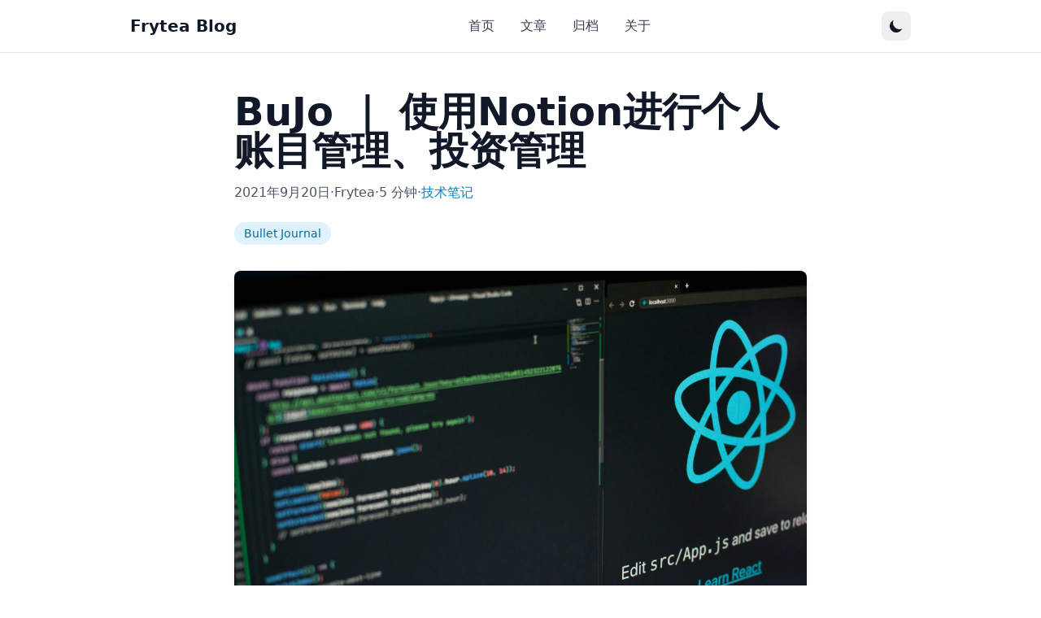

--- FILE ---
content_type: text/html
request_url: https://blog.frytea.com/archives/490/
body_size: 4128
content:
<!DOCTYPE html><html lang="zh-CN" class="scroll-smooth"> <head><meta charset="UTF-8"><meta name="viewport" content="width=device-width, initial-scale=1.0"><meta name="description" content><title>BuJo ｜ 使用Notion进行个人账目管理、投资管理 - Frytea Blog</title><link rel="icon" type="image/svg+xml" href="/favicon.svg"><link rel="stylesheet" href="/_astro/_slug_.nrryZDlo.css"></head> <body class="bg-white dark:bg-gray-900 text-gray-900 dark:text-gray-100 transition-colors duration-300">  <div class="min-h-screen flex flex-col"> <header class="sticky top-0 z-50 bg-white/80 dark:bg-gray-900/80 backdrop-blur-sm border-b border-gray-200 dark:border-gray-800"> <nav class="max-w-5xl mx-auto px-4 sm:px-6 lg:px-8"> <div class="flex justify-between items-center h-16"> <!-- Logo --> <a href="/" class="text-xl font-bold text-gray-900 dark:text-white hover:text-primary-600 dark:hover:text-primary-400 transition-colors">
Frytea Blog
</a> <!-- Navigation Links --> <div class="hidden md:flex space-x-8"> <a href="/" class="text-gray-700 dark:text-gray-300 hover:text-primary-600 dark:hover:text-primary-400 transition-colors font-medium"> 首页 </a><a href="/archives" class="text-gray-700 dark:text-gray-300 hover:text-primary-600 dark:hover:text-primary-400 transition-colors font-medium"> 文章 </a><a href="/archive" class="text-gray-700 dark:text-gray-300 hover:text-primary-600 dark:hover:text-primary-400 transition-colors font-medium"> 归档 </a><a href="/about" class="text-gray-700 dark:text-gray-300 hover:text-primary-600 dark:hover:text-primary-400 transition-colors font-medium"> 关于 </a> </div> <!-- Theme Toggle --> <button id="theme-toggle" class="p-2 rounded-lg hover:bg-gray-100 dark:hover:bg-gray-800 transition-colors" aria-label="切换主题"> <svg class="w-5 h-5 hidden dark:block" fill="currentColor" viewBox="0 0 20 20"> <path d="M10 2a1 1 0 011 1v1a1 1 0 11-2 0V3a1 1 0 011-1zm4 8a4 4 0 11-8 0 4 4 0 018 0zm-.464 4.95l.707.707a1 1 0 001.414-1.414l-.707-.707a1 1 0 00-1.414 1.414zm2.12-10.607a1 1 0 010 1.414l-.706.707a1 1 0 11-1.414-1.414l.707-.707a1 1 0 011.414 0zM17 11a1 1 0 100-2h-1a1 1 0 100 2h1zm-7 4a1 1 0 011 1v1a1 1 0 11-2 0v-1a1 1 0 011-1zM5.05 6.464A1 1 0 106.465 5.05l-.708-.707a1 1 0 00-1.414 1.414l.707.707zm1.414 8.486l-.707.707a1 1 0 01-1.414-1.414l.707-.707a1 1 0 011.414 1.414zM4 11a1 1 0 100-2H3a1 1 0 000 2h1z"></path> </svg> <svg class="w-5 h-5 block dark:hidden" fill="currentColor" viewBox="0 0 20 20"> <path d="M17.293 13.293A8 8 0 016.707 2.707a8.001 8.001 0 1010.586 10.586z"></path> </svg> </button> </div> </nav> </header> <script type="module">const t=typeof localStorage<"u"&&localStorage.getItem("theme")?localStorage.getItem("theme"):window.matchMedia("(prefers-color-scheme: dark)").matches?"dark":"light";t==="dark"?document.documentElement.classList.add("dark"):document.documentElement.classList.remove("dark");window.localStorage.setItem("theme",t);const a=()=>{const e=document.documentElement;e.classList.toggle("dark");const o=e.classList.contains("dark");localStorage.setItem("theme",o?"dark":"light")};document.getElementById("theme-toggle")?.addEventListener("click",a);</script> <main class="flex-1"> <article class="max-w-3xl mx-auto px-4 sm:px-6 lg:px-8 py-12"> <header class="mb-8"> <h1 class="text-4xl md:text-5xl font-bold text-gray-900 dark:text-white mb-4"> BuJo ｜ 使用Notion进行个人账目管理、投资管理 </h1> <div class="flex flex-wrap items-center gap-4 text-gray-600 dark:text-gray-400 mb-6"> <time datetime="2021-09-20T06:58:00.000Z"> 2021年9月20日 </time> <span>·</span> <span>Frytea</span> <span>·</span> <span>5 分钟</span> <span>·</span> <a href="/archives?category=%E6%8A%80%E6%9C%AF%E7%AC%94%E8%AE%B0" class="text-primary-600 dark:text-primary-400 hover:underline"> 技术笔记 </a> </div> <div class="flex flex-wrap gap-2 mb-6"> <a href="/archives?tags=Bullet%20Journal" class="px-3 py-1 text-sm font-medium bg-primary-100 dark:bg-primary-900 text-primary-700 dark:text-primary-300 rounded-full hover:bg-primary-200 dark:hover:bg-primary-800 transition-colors"> Bullet Journal </a> </div> </header> <img src="https://i-cdn.frytea.com/2026/01/15/c061a674398b4864f4b8576f28c51329.webp" alt="BuJo ｜ 使用Notion进行个人账目管理、投资管理" class="w-full h-auto rounded-lg mb-8 shadow-lg"> <div class="prose prose-lg dark:prose-invert max-w-none"> <p>Notion 是一款国人开发，依托于AWS的云笔记软件，以功能强大、兼容Markdown而著称。自从接触了Notion，笔者就预感这款软件有着无限可能。</p>
<p><img src="https://imagehost-cdn.frytea.com/images/2020/11/28/20201128131710e25232d13f8aa14f.png" alt="20201128131710e25232d13f8aa14f.png"></p>
<p>近期学习了一种叫做 Bullet Journal （子弹笔记）的笔记方法，是一种快速记录、规划一日、一周、一月、一整年的笔记方法，用上后感觉对自己日常生活帮助很大，特别是刚刚踏入社会，对于个人财物管理和投资理财意识还不强的时候，子弹笔记中的「财务管理」部分对我帮助很大。今天就来介绍一下我个人使用Notion进行记账、投资管理的方法。</p>
<h2 id="账务数据库建立">账务数据库建立</h2>
<p>用过Notion的伙伴都知道，Notion在兼容Markdown的基础上，加强了对表格功能的支持，用户可以自由的在表格之间建立连接，使用公式等。</p>
<p><img src="https://imagehost-cdn.frytea.com/images/2020/11/28/202011281317406e39d314e3653dfd.png" alt="202011281317406e39d314e3653dfd.png"></p>
<p>因此使用Notion建立个人财物管理的第一步，就是建立几个数据库。建立的数据库分别是：账本、账户、基金账户、投资账本。四个数据库的依赖关系大概是这样：</p>
<p><img src="https://imagehost-cdn.frytea.com/images/2020/11/28/2020-11-28-1.00.19d358faea0537197e.png" alt="2020-11-28-1.00.19d358faea0537197e.png"></p>
<p>建立好数据库之后就是往里面存内容了，下面来介绍各个数据库之间的依赖关系，以及分别是什么功能。</p>
<h2 id="系统成型">系统成型</h2>
<p>首先是「账本」这个数据库：</p>
<p><img src="https://imagehost-cdn.frytea.com/images/2020/11/28/BuJoe0b51925a72da199.png" alt="BuJoe0b51925a72da199.png"></p>
<p>数据库建立好之后大概如上图所示，收入、支出全部存在这里，更像是是一个流水。未来还可以加入一些看板，依托这个数据库，可以统计每个月的收支情况。</p>
<p>在账本中当然要包含日期、金额、渠道这些信息了。不过这里要注意，「渠道」这个字段是依赖于接下来要讲的「账户」这个数据库中的字段。</p>
<p><img src="https://imagehost-cdn.frytea.com/images/2020/11/28/2020-11-28-1.03.592a636981938ed63d.png" alt="2020-11-28-1.03.592a636981938ed63d.png"></p>
<p>在「账户」中包含了个人用于存放资金的几个账户，包含了账户名称、总额、可用总额、已投资等字段，其中的账户名称是这个数据库的重头，其他数据库依赖这里的账户，之后的总额、已投资这些字段都是通过计算「账本」以及「投资账本」中的字段SUM来填充。</p>
<p>「账户」字段的目的在于掌握自己几个账户的金额，在记账时直接从这个账户扣除，省去了许多匹配所需的力气。</p>
<p>有了账本和账户，就可以管理自己的日常收支了。那我想用账户里的闲钱做些投资，这些钱如何去管理呢？就需要下面这两个数据库了。</p>
<p><img src="https://imagehost-cdn.frytea.com/images/2020/11/28/2020-11-28-1.08.3691d14f80b3b33e78.png" alt="2020-11-28-1.08.3691d14f80b3b33e78.png"></p>
<p>首先是「投资账本」数据库，这里记录了本金、基金、时间等字段，对于理财产品的买入卖出就在这里记录啦。而这里的‘基金’字段则是依赖于下面的「投资账户」这个数据库。</p>
<p><img src="https://imagehost-cdn.frytea.com/images/2020/11/28/2020-11-28-1.11.55efa9388bdced12ee.png" alt="2020-11-28-1.11.55efa9388bdced12ee.png"></p>
<p>在「投资账户」数据库里，存储了需要在「投资账本」中调用的基金名称，以及通过计算得到的该基金现有持仓总额，‘收益’也记录在这里。这样，各个基金的投资收益以及买入卖出情况就一目了然啦。</p>
<h2 id="总结">总结</h2>
<p>使用Notion，建立这四个数据库，就可以实现对于个人资金的记录和管理了。</p>
<p><img src="https://imagehost-cdn.frytea.com/images/2020/11/28/2020-11-28-1.13.39d11b8f28ccfbe6df.png" alt="2020-11-28-1.13.39d11b8f28ccfbe6df.png"></p>
<p>可能有人会说，自己有多少钱，基金的持仓收益不是一目了然吗？但是我们常常会使用多个账户、软件、平台去消费、投资，在Notion建立账本的目的就是记录自己的收支情况，让自己的每一笔消费、基金买卖有迹可循，对于个人财物情况也有一个很清晰的认识，可以帮助有需要的朋友更好的管理资金，量化行动，更早地实现「财务自由」。</p> </div> <div class="mt-12 pt-8 border-t border-gray-200 dark:border-gray-700"> <a href="/archives" class="inline-flex items-center text-primary-600 dark:text-primary-400 hover:text-primary-700 dark:hover:text-primary-300 transition-colors"> <svg class="w-5 h-5 mr-2" fill="none" stroke="currentColor" viewBox="0 0 24 24"> <path stroke-linecap="round" stroke-linejoin="round" stroke-width="2" d="M10 19l-7-7m0 0l7-7m-7 7h18"></path> </svg>
返回文章列表
</a> </div> </article> </main> <footer class="bg-gray-50 dark:bg-gray-800 border-t border-gray-200 dark:border-gray-700 mt-auto"> <div class="max-w-5xl mx-auto px-4 sm:px-6 lg:px-8 py-8"> <div class="flex flex-col md:flex-row justify-between items-center space-y-4 md:space-y-0"> <div class="text-center md:text-left"> <p class="text-gray-600 dark:text-gray-400">
© 2026 Frytea Blog. 保留所有权利。
</p> </div> <div class="flex space-x-6"> <a href="https://github.com" target="_blank" rel="noopener noreferrer" class="text-gray-600 dark:text-gray-400 hover:text-primary-600 dark:hover:text-primary-400 transition-colors">
GitHub
</a> <a href="https://twitter.com" target="_blank" rel="noopener noreferrer" class="text-gray-600 dark:text-gray-400 hover:text-primary-600 dark:hover:text-primary-400 transition-colors">
Twitter
</a> <a href="/rss.xml" class="text-gray-600 dark:text-gray-400 hover:text-primary-600 dark:hover:text-primary-400 transition-colors">
RSS
</a> </div> </div> </div> </footer> </div>  </body></html>